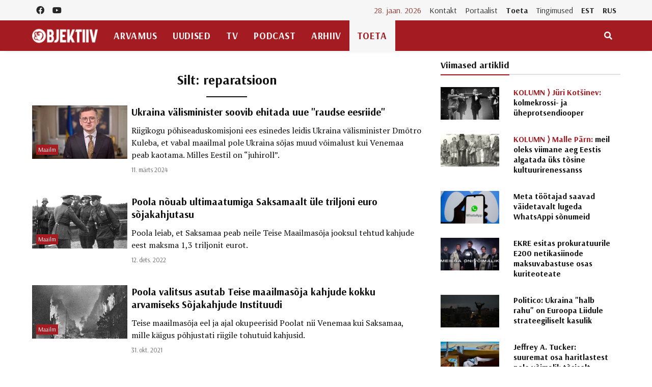

--- FILE ---
content_type: text/html; charset=UTF-8
request_url: https://objektiiv.ee/teema/reparatsioon/
body_size: 16367
content:
<!doctype html>
<html lang="et">
  <head>
  <!-- Global site tag (gtag.js) - Google Analytics -->
<script async src="https://www.googletagmanager.com/gtag/js?id=UA-68821554-1"></script>
<script>window.dataLayer = window.dataLayer || [];function gtag(){dataLayer.push(arguments);}gtag('js', new Date());gtag('config', 'UA-68821554-1');</script>
  <meta charset="utf-8">
  <meta http-equiv="x-ua-compatible" content="ie=edge">
  <meta name="viewport" content="width=device-width, initial-scale=1, shrink-to-fit=no">
  <link href="https://fonts.googleapis.com/css2?family=Arsenal:ital,wght@0,400;0,700;1,400;1,700&family=PT+Serif:ital,wght@0,400;0,700;1,400;1,700&display=swap" rel="stylesheet">
  <meta name='robots' content='index, follow, max-image-preview:large, max-snippet:-1, max-video-preview:-1' />
	<style>img:is([sizes="auto" i], [sizes^="auto," i]) { contain-intrinsic-size: 3000px 1500px }</style>
	
	<!-- This site is optimized with the Yoast SEO plugin v25.9 - https://yoast.com/wordpress/plugins/seo/ -->
	<title>reparatsioon Archives - Objektiiv</title>
	<link rel="canonical" href="https://objektiiv.ee/teema/reparatsioon/" />
	<meta property="og:locale" content="et_EE" />
	<meta property="og:type" content="article" />
	<meta property="og:title" content="reparatsioon Archives - Objektiiv" />
	<meta property="og:url" content="https://objektiiv.ee/teema/reparatsioon/" />
	<meta property="og:site_name" content="Objektiiv" />
	<meta name="twitter:card" content="summary_large_image" />
	<script type="application/ld+json" class="yoast-schema-graph">{"@context":"https://schema.org","@graph":[{"@type":"CollectionPage","@id":"https://objektiiv.ee/teema/reparatsioon/","url":"https://objektiiv.ee/teema/reparatsioon/","name":"reparatsioon Archives - Objektiiv","isPartOf":{"@id":"https://objektiiv.ee/#website"},"primaryImageOfPage":{"@id":"https://objektiiv.ee/teema/reparatsioon/#primaryimage"},"image":{"@id":"https://objektiiv.ee/teema/reparatsioon/#primaryimage"},"thumbnailUrl":"https://objektiiv.ee/app/uploads/2024/03/screenshot-2024-03-11-at-05.44.44-scaled.jpeg","breadcrumb":{"@id":"https://objektiiv.ee/teema/reparatsioon/#breadcrumb"},"inLanguage":"et"},{"@type":"ImageObject","inLanguage":"et","@id":"https://objektiiv.ee/teema/reparatsioon/#primaryimage","url":"https://objektiiv.ee/app/uploads/2024/03/screenshot-2024-03-11-at-05.44.44-scaled.jpeg","contentUrl":"https://objektiiv.ee/app/uploads/2024/03/screenshot-2024-03-11-at-05.44.44-scaled.jpeg","width":2560,"height":1440,"caption":"Ukraina välisminister Dmõtro Kuleba Pilt: YouTube'i ekraanitõmmis"},{"@type":"BreadcrumbList","@id":"https://objektiiv.ee/teema/reparatsioon/#breadcrumb","itemListElement":[{"@type":"ListItem","position":1,"name":"Home","item":"https://objektiiv.ee/"},{"@type":"ListItem","position":2,"name":"reparatsioon"}]},{"@type":"WebSite","@id":"https://objektiiv.ee/#website","url":"https://objektiiv.ee/","name":"Objektiiv","description":"Uudiste- ja arvamusportaal","potentialAction":[{"@type":"SearchAction","target":{"@type":"EntryPoint","urlTemplate":"https://objektiiv.ee/?s={search_term_string}"},"query-input":{"@type":"PropertyValueSpecification","valueRequired":true,"valueName":"search_term_string"}}],"inLanguage":"et"}]}</script>
	<!-- / Yoast SEO plugin. -->


<script id="wpp-js" src="https://objektiiv.ee/app/mu-plugins/wordpress-popular-posts/assets/js/wpp.min.js?ver=7.3.3" data-sampling="0" data-sampling-rate="100" data-api-url="https://objektiiv.ee/wp-json/wordpress-popular-posts" data-post-id="0" data-token="c07b45ff8c" data-lang="0" data-debug="0"></script>
<link rel="alternate" type="application/rss+xml" title="Objektiiv &raquo; reparatsioon Sildi RSS" href="https://objektiiv.ee/teema/reparatsioon/feed/" />
<script>
window._wpemojiSettings = {"baseUrl":"https:\/\/s.w.org\/images\/core\/emoji\/16.0.1\/72x72\/","ext":".png","svgUrl":"https:\/\/s.w.org\/images\/core\/emoji\/16.0.1\/svg\/","svgExt":".svg","source":{"concatemoji":"https:\/\/objektiiv.ee\/wp-includes\/js\/wp-emoji-release.min.js?ver=6.8.3"}};
/*! This file is auto-generated */
!function(s,n){var o,i,e;function c(e){try{var t={supportTests:e,timestamp:(new Date).valueOf()};sessionStorage.setItem(o,JSON.stringify(t))}catch(e){}}function p(e,t,n){e.clearRect(0,0,e.canvas.width,e.canvas.height),e.fillText(t,0,0);var t=new Uint32Array(e.getImageData(0,0,e.canvas.width,e.canvas.height).data),a=(e.clearRect(0,0,e.canvas.width,e.canvas.height),e.fillText(n,0,0),new Uint32Array(e.getImageData(0,0,e.canvas.width,e.canvas.height).data));return t.every(function(e,t){return e===a[t]})}function u(e,t){e.clearRect(0,0,e.canvas.width,e.canvas.height),e.fillText(t,0,0);for(var n=e.getImageData(16,16,1,1),a=0;a<n.data.length;a++)if(0!==n.data[a])return!1;return!0}function f(e,t,n,a){switch(t){case"flag":return n(e,"\ud83c\udff3\ufe0f\u200d\u26a7\ufe0f","\ud83c\udff3\ufe0f\u200b\u26a7\ufe0f")?!1:!n(e,"\ud83c\udde8\ud83c\uddf6","\ud83c\udde8\u200b\ud83c\uddf6")&&!n(e,"\ud83c\udff4\udb40\udc67\udb40\udc62\udb40\udc65\udb40\udc6e\udb40\udc67\udb40\udc7f","\ud83c\udff4\u200b\udb40\udc67\u200b\udb40\udc62\u200b\udb40\udc65\u200b\udb40\udc6e\u200b\udb40\udc67\u200b\udb40\udc7f");case"emoji":return!a(e,"\ud83e\udedf")}return!1}function g(e,t,n,a){var r="undefined"!=typeof WorkerGlobalScope&&self instanceof WorkerGlobalScope?new OffscreenCanvas(300,150):s.createElement("canvas"),o=r.getContext("2d",{willReadFrequently:!0}),i=(o.textBaseline="top",o.font="600 32px Arial",{});return e.forEach(function(e){i[e]=t(o,e,n,a)}),i}function t(e){var t=s.createElement("script");t.src=e,t.defer=!0,s.head.appendChild(t)}"undefined"!=typeof Promise&&(o="wpEmojiSettingsSupports",i=["flag","emoji"],n.supports={everything:!0,everythingExceptFlag:!0},e=new Promise(function(e){s.addEventListener("DOMContentLoaded",e,{once:!0})}),new Promise(function(t){var n=function(){try{var e=JSON.parse(sessionStorage.getItem(o));if("object"==typeof e&&"number"==typeof e.timestamp&&(new Date).valueOf()<e.timestamp+604800&&"object"==typeof e.supportTests)return e.supportTests}catch(e){}return null}();if(!n){if("undefined"!=typeof Worker&&"undefined"!=typeof OffscreenCanvas&&"undefined"!=typeof URL&&URL.createObjectURL&&"undefined"!=typeof Blob)try{var e="postMessage("+g.toString()+"("+[JSON.stringify(i),f.toString(),p.toString(),u.toString()].join(",")+"));",a=new Blob([e],{type:"text/javascript"}),r=new Worker(URL.createObjectURL(a),{name:"wpTestEmojiSupports"});return void(r.onmessage=function(e){c(n=e.data),r.terminate(),t(n)})}catch(e){}c(n=g(i,f,p,u))}t(n)}).then(function(e){for(var t in e)n.supports[t]=e[t],n.supports.everything=n.supports.everything&&n.supports[t],"flag"!==t&&(n.supports.everythingExceptFlag=n.supports.everythingExceptFlag&&n.supports[t]);n.supports.everythingExceptFlag=n.supports.everythingExceptFlag&&!n.supports.flag,n.DOMReady=!1,n.readyCallback=function(){n.DOMReady=!0}}).then(function(){return e}).then(function(){var e;n.supports.everything||(n.readyCallback(),(e=n.source||{}).concatemoji?t(e.concatemoji):e.wpemoji&&e.twemoji&&(t(e.twemoji),t(e.wpemoji)))}))}((window,document),window._wpemojiSettings);
</script>
<style id='wp-emoji-styles-inline-css'>

	img.wp-smiley, img.emoji {
		display: inline !important;
		border: none !important;
		box-shadow: none !important;
		height: 1em !important;
		width: 1em !important;
		margin: 0 0.07em !important;
		vertical-align: -0.1em !important;
		background: none !important;
		padding: 0 !important;
	}
</style>
<link rel='stylesheet' id='wp-block-library-css' href='https://objektiiv.ee/wp-includes/css/dist/block-library/style.min.css?ver=6.8.3' media='all' />
<style id='wp-block-library-inline-css'>
.wp-block-paragraph.is-style-left-indent { padding-left: 30px; }
</style>
<style id='classic-theme-styles-inline-css'>
/*! This file is auto-generated */
.wp-block-button__link{color:#fff;background-color:#32373c;border-radius:9999px;box-shadow:none;text-decoration:none;padding:calc(.667em + 2px) calc(1.333em + 2px);font-size:1.125em}.wp-block-file__button{background:#32373c;color:#fff;text-decoration:none}
</style>
<style id='co-authors-plus-coauthors-style-inline-css'>
.wp-block-co-authors-plus-coauthors.is-layout-flow [class*=wp-block-co-authors-plus]{display:inline}

</style>
<style id='co-authors-plus-avatar-style-inline-css'>
.wp-block-co-authors-plus-avatar :where(img){height:auto;max-width:100%;vertical-align:bottom}.wp-block-co-authors-plus-coauthors.is-layout-flow .wp-block-co-authors-plus-avatar :where(img){vertical-align:middle}.wp-block-co-authors-plus-avatar:is(.alignleft,.alignright){display:table}.wp-block-co-authors-plus-avatar.aligncenter{display:table;margin-inline:auto}

</style>
<style id='co-authors-plus-image-style-inline-css'>
.wp-block-co-authors-plus-image{margin-bottom:0}.wp-block-co-authors-plus-image :where(img){height:auto;max-width:100%;vertical-align:bottom}.wp-block-co-authors-plus-coauthors.is-layout-flow .wp-block-co-authors-plus-image :where(img){vertical-align:middle}.wp-block-co-authors-plus-image:is(.alignfull,.alignwide) :where(img){width:100%}.wp-block-co-authors-plus-image:is(.alignleft,.alignright){display:table}.wp-block-co-authors-plus-image.aligncenter{display:table;margin-inline:auto}

</style>
<link rel='stylesheet' id='wp-bootstrap-blocks-styles-css' href='https://objektiiv.ee/app/mu-plugins/wp-bootstrap-blocks/build/style-index.css?ver=5.2.1' media='all' />
<style id='global-styles-inline-css'>
:root{--wp--preset--aspect-ratio--square: 1;--wp--preset--aspect-ratio--4-3: 4/3;--wp--preset--aspect-ratio--3-4: 3/4;--wp--preset--aspect-ratio--3-2: 3/2;--wp--preset--aspect-ratio--2-3: 2/3;--wp--preset--aspect-ratio--16-9: 16/9;--wp--preset--aspect-ratio--9-16: 9/16;--wp--preset--color--black: #000000;--wp--preset--color--cyan-bluish-gray: #abb8c3;--wp--preset--color--white: #ffffff;--wp--preset--color--pale-pink: #f78da7;--wp--preset--color--vivid-red: #cf2e2e;--wp--preset--color--luminous-vivid-orange: #ff6900;--wp--preset--color--luminous-vivid-amber: #fcb900;--wp--preset--color--light-green-cyan: #7bdcb5;--wp--preset--color--vivid-green-cyan: #00d084;--wp--preset--color--pale-cyan-blue: #8ed1fc;--wp--preset--color--vivid-cyan-blue: #0693e3;--wp--preset--color--vivid-purple: #9b51e0;--wp--preset--gradient--vivid-cyan-blue-to-vivid-purple: linear-gradient(135deg,rgba(6,147,227,1) 0%,rgb(155,81,224) 100%);--wp--preset--gradient--light-green-cyan-to-vivid-green-cyan: linear-gradient(135deg,rgb(122,220,180) 0%,rgb(0,208,130) 100%);--wp--preset--gradient--luminous-vivid-amber-to-luminous-vivid-orange: linear-gradient(135deg,rgba(252,185,0,1) 0%,rgba(255,105,0,1) 100%);--wp--preset--gradient--luminous-vivid-orange-to-vivid-red: linear-gradient(135deg,rgba(255,105,0,1) 0%,rgb(207,46,46) 100%);--wp--preset--gradient--very-light-gray-to-cyan-bluish-gray: linear-gradient(135deg,rgb(238,238,238) 0%,rgb(169,184,195) 100%);--wp--preset--gradient--cool-to-warm-spectrum: linear-gradient(135deg,rgb(74,234,220) 0%,rgb(151,120,209) 20%,rgb(207,42,186) 40%,rgb(238,44,130) 60%,rgb(251,105,98) 80%,rgb(254,248,76) 100%);--wp--preset--gradient--blush-light-purple: linear-gradient(135deg,rgb(255,206,236) 0%,rgb(152,150,240) 100%);--wp--preset--gradient--blush-bordeaux: linear-gradient(135deg,rgb(254,205,165) 0%,rgb(254,45,45) 50%,rgb(107,0,62) 100%);--wp--preset--gradient--luminous-dusk: linear-gradient(135deg,rgb(255,203,112) 0%,rgb(199,81,192) 50%,rgb(65,88,208) 100%);--wp--preset--gradient--pale-ocean: linear-gradient(135deg,rgb(255,245,203) 0%,rgb(182,227,212) 50%,rgb(51,167,181) 100%);--wp--preset--gradient--electric-grass: linear-gradient(135deg,rgb(202,248,128) 0%,rgb(113,206,126) 100%);--wp--preset--gradient--midnight: linear-gradient(135deg,rgb(2,3,129) 0%,rgb(40,116,252) 100%);--wp--preset--font-size--small: 13px;--wp--preset--font-size--medium: 20px;--wp--preset--font-size--large: 36px;--wp--preset--font-size--x-large: 42px;--wp--preset--spacing--20: 0.44rem;--wp--preset--spacing--30: 0.67rem;--wp--preset--spacing--40: 1rem;--wp--preset--spacing--50: 1.5rem;--wp--preset--spacing--60: 2.25rem;--wp--preset--spacing--70: 3.38rem;--wp--preset--spacing--80: 5.06rem;--wp--preset--shadow--natural: 6px 6px 9px rgba(0, 0, 0, 0.2);--wp--preset--shadow--deep: 12px 12px 50px rgba(0, 0, 0, 0.4);--wp--preset--shadow--sharp: 6px 6px 0px rgba(0, 0, 0, 0.2);--wp--preset--shadow--outlined: 6px 6px 0px -3px rgba(255, 255, 255, 1), 6px 6px rgba(0, 0, 0, 1);--wp--preset--shadow--crisp: 6px 6px 0px rgba(0, 0, 0, 1);}:where(.is-layout-flex){gap: 0.5em;}:where(.is-layout-grid){gap: 0.5em;}body .is-layout-flex{display: flex;}.is-layout-flex{flex-wrap: wrap;align-items: center;}.is-layout-flex > :is(*, div){margin: 0;}body .is-layout-grid{display: grid;}.is-layout-grid > :is(*, div){margin: 0;}:where(.wp-block-columns.is-layout-flex){gap: 2em;}:where(.wp-block-columns.is-layout-grid){gap: 2em;}:where(.wp-block-post-template.is-layout-flex){gap: 1.25em;}:where(.wp-block-post-template.is-layout-grid){gap: 1.25em;}.has-black-color{color: var(--wp--preset--color--black) !important;}.has-cyan-bluish-gray-color{color: var(--wp--preset--color--cyan-bluish-gray) !important;}.has-white-color{color: var(--wp--preset--color--white) !important;}.has-pale-pink-color{color: var(--wp--preset--color--pale-pink) !important;}.has-vivid-red-color{color: var(--wp--preset--color--vivid-red) !important;}.has-luminous-vivid-orange-color{color: var(--wp--preset--color--luminous-vivid-orange) !important;}.has-luminous-vivid-amber-color{color: var(--wp--preset--color--luminous-vivid-amber) !important;}.has-light-green-cyan-color{color: var(--wp--preset--color--light-green-cyan) !important;}.has-vivid-green-cyan-color{color: var(--wp--preset--color--vivid-green-cyan) !important;}.has-pale-cyan-blue-color{color: var(--wp--preset--color--pale-cyan-blue) !important;}.has-vivid-cyan-blue-color{color: var(--wp--preset--color--vivid-cyan-blue) !important;}.has-vivid-purple-color{color: var(--wp--preset--color--vivid-purple) !important;}.has-black-background-color{background-color: var(--wp--preset--color--black) !important;}.has-cyan-bluish-gray-background-color{background-color: var(--wp--preset--color--cyan-bluish-gray) !important;}.has-white-background-color{background-color: var(--wp--preset--color--white) !important;}.has-pale-pink-background-color{background-color: var(--wp--preset--color--pale-pink) !important;}.has-vivid-red-background-color{background-color: var(--wp--preset--color--vivid-red) !important;}.has-luminous-vivid-orange-background-color{background-color: var(--wp--preset--color--luminous-vivid-orange) !important;}.has-luminous-vivid-amber-background-color{background-color: var(--wp--preset--color--luminous-vivid-amber) !important;}.has-light-green-cyan-background-color{background-color: var(--wp--preset--color--light-green-cyan) !important;}.has-vivid-green-cyan-background-color{background-color: var(--wp--preset--color--vivid-green-cyan) !important;}.has-pale-cyan-blue-background-color{background-color: var(--wp--preset--color--pale-cyan-blue) !important;}.has-vivid-cyan-blue-background-color{background-color: var(--wp--preset--color--vivid-cyan-blue) !important;}.has-vivid-purple-background-color{background-color: var(--wp--preset--color--vivid-purple) !important;}.has-black-border-color{border-color: var(--wp--preset--color--black) !important;}.has-cyan-bluish-gray-border-color{border-color: var(--wp--preset--color--cyan-bluish-gray) !important;}.has-white-border-color{border-color: var(--wp--preset--color--white) !important;}.has-pale-pink-border-color{border-color: var(--wp--preset--color--pale-pink) !important;}.has-vivid-red-border-color{border-color: var(--wp--preset--color--vivid-red) !important;}.has-luminous-vivid-orange-border-color{border-color: var(--wp--preset--color--luminous-vivid-orange) !important;}.has-luminous-vivid-amber-border-color{border-color: var(--wp--preset--color--luminous-vivid-amber) !important;}.has-light-green-cyan-border-color{border-color: var(--wp--preset--color--light-green-cyan) !important;}.has-vivid-green-cyan-border-color{border-color: var(--wp--preset--color--vivid-green-cyan) !important;}.has-pale-cyan-blue-border-color{border-color: var(--wp--preset--color--pale-cyan-blue) !important;}.has-vivid-cyan-blue-border-color{border-color: var(--wp--preset--color--vivid-cyan-blue) !important;}.has-vivid-purple-border-color{border-color: var(--wp--preset--color--vivid-purple) !important;}.has-vivid-cyan-blue-to-vivid-purple-gradient-background{background: var(--wp--preset--gradient--vivid-cyan-blue-to-vivid-purple) !important;}.has-light-green-cyan-to-vivid-green-cyan-gradient-background{background: var(--wp--preset--gradient--light-green-cyan-to-vivid-green-cyan) !important;}.has-luminous-vivid-amber-to-luminous-vivid-orange-gradient-background{background: var(--wp--preset--gradient--luminous-vivid-amber-to-luminous-vivid-orange) !important;}.has-luminous-vivid-orange-to-vivid-red-gradient-background{background: var(--wp--preset--gradient--luminous-vivid-orange-to-vivid-red) !important;}.has-very-light-gray-to-cyan-bluish-gray-gradient-background{background: var(--wp--preset--gradient--very-light-gray-to-cyan-bluish-gray) !important;}.has-cool-to-warm-spectrum-gradient-background{background: var(--wp--preset--gradient--cool-to-warm-spectrum) !important;}.has-blush-light-purple-gradient-background{background: var(--wp--preset--gradient--blush-light-purple) !important;}.has-blush-bordeaux-gradient-background{background: var(--wp--preset--gradient--blush-bordeaux) !important;}.has-luminous-dusk-gradient-background{background: var(--wp--preset--gradient--luminous-dusk) !important;}.has-pale-ocean-gradient-background{background: var(--wp--preset--gradient--pale-ocean) !important;}.has-electric-grass-gradient-background{background: var(--wp--preset--gradient--electric-grass) !important;}.has-midnight-gradient-background{background: var(--wp--preset--gradient--midnight) !important;}.has-small-font-size{font-size: var(--wp--preset--font-size--small) !important;}.has-medium-font-size{font-size: var(--wp--preset--font-size--medium) !important;}.has-large-font-size{font-size: var(--wp--preset--font-size--large) !important;}.has-x-large-font-size{font-size: var(--wp--preset--font-size--x-large) !important;}
:where(.wp-block-post-template.is-layout-flex){gap: 1.25em;}:where(.wp-block-post-template.is-layout-grid){gap: 1.25em;}
:where(.wp-block-columns.is-layout-flex){gap: 2em;}:where(.wp-block-columns.is-layout-grid){gap: 2em;}
:root :where(.wp-block-pullquote){font-size: 1.5em;line-height: 1.6;}
</style>
<link rel='stylesheet' id='h5ap-public-css' href='https://objektiiv.ee/app/plugins/html5-audio-player/assets/css/style.css?ver=1769631827' media='all' />
<link rel='stylesheet' id='wordpress-popular-posts-css-css' href='https://objektiiv.ee/app/mu-plugins/wordpress-popular-posts/assets/css/wpp.css?ver=7.3.3' media='all' />
<link rel="https://api.w.org/" href="https://objektiiv.ee/wp-json/" /><link rel="alternate" title="JSON" type="application/json" href="https://objektiiv.ee/wp-json/wp/v2/tags/8028" /><link rel="EditURI" type="application/rsd+xml" title="RSD" href="https://objektiiv.ee/xmlrpc.php?rsd" />
<meta name="generator" content="WordPress 6.8.3" />
        <style>
            .mejs-container:has(.plyr) {
                height: auto;
                background: transparent
            }

            .mejs-container:has(.plyr) .mejs-controls {
                display: none
            }

            .h5ap_all {
                --shadow-color: 197deg 32% 65%;
                border-radius: 6px;
                box-shadow: 0px 0px 9.6px hsl(var(--shadow-color)/.36), 0 1.7px 1.9px 0px hsl(var(--shadow-color)/.36), 0 4.3px 1.8px -1.7px hsl(var(--shadow-color)/.36), -0.1px 10.6px 11.9px -2.5px hsl(var(--shadow-color)/.36);
                margin: 16px auto;
            }

            .h5ap_single_button {
                height: 5050;
            }
        </style>
    		<style>
			span.h5ap_single_button {
				display: inline-flex;
				justify-content: center;
				align-items: center;
			}

			.h5ap_single_button span {
				line-height: 0;
			}

			span#h5ap_single_button span svg {
				cursor: pointer;
			}

			#skin_default .plyr__control,
			#skin_default .plyr__time {
				color: #4f5b5f			}

			#skin_default .plyr__control:hover {
				background: #1aafff;
				color: #f5f5f5			}

			#skin_default .plyr__controls {
				background: #f5f5f5			}

			#skin_default .plyr__controls__item input {
				color: #1aafff			}

			.plyr {
				--plyr-color-main: #4f5b5f			}

			/* Custom Css */
					</style>
            <style id="wpp-loading-animation-styles">@-webkit-keyframes bgslide{from{background-position-x:0}to{background-position-x:-200%}}@keyframes bgslide{from{background-position-x:0}to{background-position-x:-200%}}.wpp-widget-block-placeholder,.wpp-shortcode-placeholder{margin:0 auto;width:60px;height:3px;background:#dd3737;background:linear-gradient(90deg,#dd3737 0%,#571313 10%,#dd3737 100%);background-size:200% auto;border-radius:3px;-webkit-animation:bgslide 1s infinite linear;animation:bgslide 1s infinite linear}</style>
            <link rel="icon" href="https://objektiiv.ee/app/uploads/2020/06/cropped-android-chrome-512x512-1.png" sizes="32x32" />
<link rel="icon" href="https://objektiiv.ee/app/uploads/2020/06/cropped-android-chrome-512x512-1.png" sizes="192x192" />
<link rel="apple-touch-icon" href="https://objektiiv.ee/app/uploads/2020/06/cropped-android-chrome-512x512-1.png" />
<meta name="msapplication-TileImage" content="https://objektiiv.ee/app/uploads/2020/06/cropped-android-chrome-512x512-1.png" />
  <link rel="preload" as="style" href="https://objektiiv.ee/app/themes/objektiiv/public/build/assets/app-Bir9rr2K.css" /><link rel="modulepreload" href="https://objektiiv.ee/app/themes/objektiiv/public/build/assets/app-DLB--ngt.js" /><link rel="stylesheet" href="https://objektiiv.ee/app/themes/objektiiv/public/build/assets/app-Bir9rr2K.css" /><script type="module" src="https://objektiiv.ee/app/themes/objektiiv/public/build/assets/app-DLB--ngt.js"></script></head>
  <body class="archive tag tag-reparatsioon tag-8028 wp-embed-responsive wp-theme-objektiiv bg-repeat font-family">
    <div id="fb-root"></div>
<script>
  window.fbAsyncInit = function() {
    FB.init({
      xfbml            : true,
      version          : 'v23.0'
    });
  };
</script>
<script async defer crossorigin="anonymous" src="https://connect.facebook.net/et_EE/sdk.js"></script>
    <!--Background image-->
    <div class="bg-image"></div>
        <!--Header start-->
<header class="header">
  <!-- top main menu -->
  <div class="top-menu bg-light">
    <div class="container">
      <!--Navbar-->
      <nav class="navbar navbar-expand-lg navbar-light p-0">
        <!--Top Navbar-->
        <div id="navbarTogglerDemo" class="collapse navbar-collapse">
          <ul class="navbar-nav text-center">
  <li class="nav-item"><a class="nav-link" href="https://www.facebook.com/objektiiv" target="_blank"><i class="fab fa-facebook"></i></a></li>
  <li class="nav-item"><a class="nav-link" href="https://www.youtube.com/channel/UC9jvpid_4zguLrY_8XQgOGg" target="_blank"><i class="fab fa-youtube"></i></a></li>
</ul>
          <!-- Time -->
          <div class="weather-time d-none d-lg-block ml-auto">
            <time class="navbar-text mr-2 text-primary-text" datetime="2026-01-28">28. jaan. 2026</time>
          </div>
          <!--Top left menu-->
                      <ul id="menu-ulemine-menuu" class="navbar-nav"><li itemscope="itemscope" itemtype="https://www.schema.org/SiteNavigationElement" id="menu-item-103630" class="menu-item menu-item-type-post_type menu-item-object-page menu-item-103630 nav-item"><a title="Kontakt" href="https://objektiiv.ee/kontakt/" class="nav-link">Kontakt</a></li>
<li itemscope="itemscope" itemtype="https://www.schema.org/SiteNavigationElement" id="menu-item-103631" class="menu-item menu-item-type-post_type menu-item-object-page menu-item-103631 nav-item"><a title="Portaalist" href="https://objektiiv.ee/portaalist/" class="nav-link">Portaalist</a></li>
<li itemscope="itemscope" itemtype="https://www.schema.org/SiteNavigationElement" id="menu-item-103633" class="menu-highlight menu-item menu-item-type-post_type menu-item-object-page menu-item-103633 nav-item"><a title="Toeta" href="https://objektiiv.ee/anneta/" class="nav-link">Toeta</a></li>
<li itemscope="itemscope" itemtype="https://www.schema.org/SiteNavigationElement" id="menu-item-171986" class="menu-item menu-item-type-post_type menu-item-object-page menu-item-171986 nav-item"><a title="Tingimused" href="https://objektiiv.ee/annetamise-tingimused/" class="nav-link">Tingimused</a></li>
<li itemscope="itemscope" itemtype="https://www.schema.org/SiteNavigationElement" id="menu-item-133653" class="text-primary font-weight-bold menu-item menu-item-type-custom menu-item-object-custom menu-item-home menu-item-133653 nav-item"><a title="EST" href="https://objektiiv.ee" class="nav-link">EST</a></li>
<li itemscope="itemscope" itemtype="https://www.schema.org/SiteNavigationElement" id="menu-item-133655" class="text-primary font-weight-bold menu-item menu-item-type-custom menu-item-object-custom menu-item-133655 nav-item"><a title="RUS" href="https://rus.objektiiv.ee" class="nav-link">RUS</a></li>
</ul>
                    <!--end top left menu-->
        </div>
        <!--End top navbar-->
      </nav>
      <!-- End Navbar -->
    </div>
  </div>
  <!--end top main menu-->
</header>
<!--End header-->

<!--Main menu-->
<div id="showbacktop" class="full-nav bg-primary border-none border-bottom shadow-b-sm py-0 mb-0 sticky-top">
  <div class="container">
    <nav id="main-menu" class="main-menu navbar navbar-expand-lg navbar-dark px-2 px-lg-0 py-0">
      <!--Hamburger button-->
      <a id="showLeftPush" class="navbar-toggler side-hamburger border-0 px-0 my-2" href="#">
        <span class="hamburger-icon">
          <span></span><span></span><span></span><span></span>
        </span>
      </a>
      <a class="navbar-brand" href="https://objektiiv.ee">
        <img src="https://objektiiv.ee/app/themes/objektiiv/public/build/assets/objektiiv-logo-544_180-mEcMzLCq.png" height="43" alt="">
      </a>
      <!--Right Toggle Button-->
      <button id="mobileSearchMenuButton" class="navbar-toggler px-0 my-2 collapsed" type="button" data-toggle="collapse" data-target="#mobileSearch" aria-controls="mobileSearch" aria-expanded="false" aria-label="Toggle navigation">
        <span class="fa fa-search"></span>
      </button>

      <!--Navbar menu-->
      <div id="navbarMain" class="collapse navbar-collapse hover-mode">
        <!--left main menu start-->
                  <ul id="menu-peamenuu" class="navbar-nav main-nav navbar-uppercase first-left-lg-0"><li itemscope="itemscope" itemtype="https://www.schema.org/SiteNavigationElement" id="menu-item-22822" class="menu-item menu-item-type-taxonomy menu-item-object-category menu-item-22822 nav-item"><a title="Arvamus" href="https://objektiiv.ee/rubriik/arvamus/" class="nav-link">Arvamus</a></li>
<li itemscope="itemscope" itemtype="https://www.schema.org/SiteNavigationElement" id="menu-item-22744" class="menu-item menu-item-type-taxonomy menu-item-object-category menu-item-has-children dropdown menu-item-22744 nav-item"><a title="Uudised" href="https://objektiiv.ee/rubriik/uudised/" class="nav-link">Uudised</a>
<ul class="dropdown-menu"  role="menu">
	<li itemscope="itemscope" itemtype="https://www.schema.org/SiteNavigationElement" id="menu-item-111259" class="menu-item menu-item-type-taxonomy menu-item-object-category menu-item-111259 nav-item"><a title="Eesti" href="https://objektiiv.ee/rubriik/uudised/eestiuudised/" class="dropdown-item" role="menuitem">Eesti</a></li>
	<li itemscope="itemscope" itemtype="https://www.schema.org/SiteNavigationElement" id="menu-item-111258" class="menu-item menu-item-type-taxonomy menu-item-object-category menu-item-111258 nav-item"><a title="Maailm" href="https://objektiiv.ee/rubriik/uudised/valisuudised/" class="dropdown-item" role="menuitem">Maailm</a></li>
	<li itemscope="itemscope" itemtype="https://www.schema.org/SiteNavigationElement" id="menu-item-177035" class="menu-item menu-item-type-taxonomy menu-item-object-category menu-item-177035 nav-item"><a title="Majandus" href="https://objektiiv.ee/rubriik/uudised/majandus/" class="dropdown-item" role="menuitem">Majandus</a></li>
</ul>
</li>
<li itemscope="itemscope" itemtype="https://www.schema.org/SiteNavigationElement" id="menu-item-22826" class="menu-item menu-item-type-taxonomy menu-item-object-category menu-item-22826 nav-item"><a title="TV" href="https://objektiiv.ee/rubriik/tv/" class="nav-link">TV</a></li>
<li itemscope="itemscope" itemtype="https://www.schema.org/SiteNavigationElement" id="menu-item-102332" class="menu-item menu-item-type-taxonomy menu-item-object-category menu-item-102332 nav-item"><a title="Podcast" href="https://objektiiv.ee/rubriik/podcast/" class="nav-link">Podcast</a></li>
<li itemscope="itemscope" itemtype="https://www.schema.org/SiteNavigationElement" id="menu-item-125262" class="menu-item menu-item-type-custom menu-item-object-custom menu-item-has-children dropdown menu-item-125262 nav-item"><a title="Arhiiv" href="#" class="nav-link">Arhiiv</a>
<ul class="dropdown-menu"  role="menu">
	<li itemscope="itemscope" itemtype="https://www.schema.org/SiteNavigationElement" id="menu-item-125266" class="menu-item menu-item-type-post_type menu-item-object-page menu-item-125266 nav-item"><a title="Viimase 10 päeva artiklid" href="https://objektiiv.ee/viimased/" class="dropdown-item" role="menuitem">Viimase 10 päeva artiklid</a></li>
	<li itemscope="itemscope" itemtype="https://www.schema.org/SiteNavigationElement" id="menu-item-125263" class="menu-item menu-item-type-custom menu-item-object-custom menu-item-has-children dropdown menu-item-125263 nav-item"><a title="Teemad" href="#" class="dropdown-item" role="menuitem">Teemad</a>
	<ul class="dropdown-menu"  role="menu">
		<li itemscope="itemscope" itemtype="https://www.schema.org/SiteNavigationElement" id="menu-item-22760" class="menu-item menu-item-type-custom menu-item-object-custom menu-item-22760 nav-item"><a title="Poliitika" href="/teema/poliitika" class="dropdown-item" role="menuitem">Poliitika</a></li>
		<li itemscope="itemscope" itemtype="https://www.schema.org/SiteNavigationElement" id="menu-item-22761" class="menu-item menu-item-type-custom menu-item-object-custom menu-item-22761 nav-item"><a title="Kultuur" href="/teema/kultuur" class="dropdown-item" role="menuitem">Kultuur</a></li>
		<li itemscope="itemscope" itemtype="https://www.schema.org/SiteNavigationElement" id="menu-item-22762" class="menu-item menu-item-type-custom menu-item-object-custom menu-item-22762 nav-item"><a title="Perekond" href="/teema/perekond" class="dropdown-item" role="menuitem">Perekond</a></li>
		<li itemscope="itemscope" itemtype="https://www.schema.org/SiteNavigationElement" id="menu-item-22763" class="menu-item menu-item-type-custom menu-item-object-custom menu-item-22763 nav-item"><a title="Sõda" href="/teema/soda" class="dropdown-item" role="menuitem">Sõda</a></li>
		<li itemscope="itemscope" itemtype="https://www.schema.org/SiteNavigationElement" id="menu-item-22764" class="menu-item menu-item-type-custom menu-item-object-custom menu-item-22764 nav-item"><a title="Sõnavabadus" href="/teema/sonavabadus" class="dropdown-item" role="menuitem">Sõnavabadus</a></li>
		<li itemscope="itemscope" itemtype="https://www.schema.org/SiteNavigationElement" id="menu-item-25417" class="menu-item menu-item-type-custom menu-item-object-custom menu-item-25417 nav-item"><a title="Demokraatia" href="/teema/demokraatia" class="dropdown-item" role="menuitem">Demokraatia</a></li>
		<li itemscope="itemscope" itemtype="https://www.schema.org/SiteNavigationElement" id="menu-item-25418" class="menu-item menu-item-type-custom menu-item-object-custom menu-item-25418 nav-item"><a title="Religioon" href="/teema/religioon" class="dropdown-item" role="menuitem">Religioon</a></li>
		<li itemscope="itemscope" itemtype="https://www.schema.org/SiteNavigationElement" id="menu-item-25421" class="menu-item menu-item-type-custom menu-item-object-custom menu-item-25421 nav-item"><a title="Õigus elule" href="http://objektiiv.ee/teema/oigus-elule/" class="dropdown-item" role="menuitem">Õigus elule</a></li>
	</ul>
</li>
</ul>
</li>
<li itemscope="itemscope" itemtype="https://www.schema.org/SiteNavigationElement" id="menu-item-193804" class="menu-highlight menu-item menu-item-type-custom menu-item-object-custom menu-item-193804 nav-item"><a title="Toeta" href="https://toeta.objektiiv.ee" class="nav-link">Toeta</a></li>
</ul>
                <!--end left main menu-->

        <!--Search form-->
        <div class="navbar-nav ml-auto d-none d-lg-block">
          <div class="dropdown dropleft">
            <!--button-->
            <button id="searchMenuButton" class="btn btn-dark bg-transparent border-0" type="button" data-toggle="dropdown" aria-haspopup="true" aria-expanded="false">
              <i class="fa fa-search"></i>
            </button>
            <!--hide search-->
            <div id="search" class="dropdown-menu no-shadow border-0 py-0 bg-primary" aria-labelledby="searchMenuButton">
              <form role="search" method="get" class="search-form ml-auto form-inline" action="/">
                <div class="input-group">
                  <input type="text" class="form-control" name="s" placeholder="Otsi ..." aria-label="search">
                </div>
              </form>
            </div>
            <!--end hide search-->
          </div>
        </div>
        <!--end search form-->
      </div>
      <!--End navbar menu-->
    </nav>

    <!--search mobile-->
    <div class="navbar-collapse collapse" id="mobileSearch" style="">
      <div class="col-12 py-2">
        <!--search form-->
        <form role="search" method="get" class="form-inline" action="/">
          <div class="input-group w-100 bg-white">
            <input type="text" name="s" class="form-control border border-right-0" placeholder="Otsi ..." aria-label="search">
            <div class="input-group-prepend bg-light-dark">
              <button class="btn bg-transparent border-left-0 input-group-text border" type="submit"><i class="fa fa-search"></i></button>
            </div>
          </div>
        </form>
        <!--end search form-->
      </div>
    </div>
    <!--end search mobile-->
  </div>
</div>
<!-- End main menu -->
<!-- sidebar mobile menu -->
<div class="mobile-side">
  <!--Left Mobile menu-->
  <a href="#" class="back-menu">
    <span class="hamburger-icon open">
      <span></span><span></span><span></span><span></span>
    </span>
  </a>
  <nav id="mobile-menu" class="menu-mobile d-flex flex-column push push-left shadow-r-sm bg-white">
    <!-- mobile menu content -->
    <div class="mobile-content mb-auto">
      <!--logo-->
      <div class="logo-sidenav p-2">
        <a href="https://objektiiv.ee">
          <img src="https://objektiiv.ee/app/themes/objektiiv/public/build/assets/objektiiv-logo-light-556_166-BzpyCXIE.png" class="img-fluid" alt="logo">
        </a>
      </div>
      <!--navigation-->
      <div class="sidenav-menu">
        <nav class="navbar navbar-inverse">
                      <ul id="menu-peamenuu-1" class="nav navbar-nav list-group list-unstyled side-link border-bottom-last-0"><li itemscope="itemscope" itemtype="https://www.schema.org/SiteNavigationElement" class="menu-item menu-item-type-taxonomy menu-item-object-category menu-item-22822 nav-item"><a title="Arvamus" href="https://objektiiv.ee/rubriik/arvamus/" class="nav-link">Arvamus</a></li>
<li itemscope="itemscope" itemtype="https://www.schema.org/SiteNavigationElement" class="menu-item menu-item-type-taxonomy menu-item-object-category menu-item-has-children dropdown menu-item-22744 nav-item"><a title="Uudised" href="https://objektiiv.ee/rubriik/uudised/" class="nav-link">Uudised</a>
<ul class="dropdown-menu"  role="menu">
	<li itemscope="itemscope" itemtype="https://www.schema.org/SiteNavigationElement" class="menu-item menu-item-type-taxonomy menu-item-object-category menu-item-111259 nav-item"><a title="Eesti" href="https://objektiiv.ee/rubriik/uudised/eestiuudised/" class="dropdown-item" role="menuitem">Eesti</a></li>
	<li itemscope="itemscope" itemtype="https://www.schema.org/SiteNavigationElement" class="menu-item menu-item-type-taxonomy menu-item-object-category menu-item-111258 nav-item"><a title="Maailm" href="https://objektiiv.ee/rubriik/uudised/valisuudised/" class="dropdown-item" role="menuitem">Maailm</a></li>
	<li itemscope="itemscope" itemtype="https://www.schema.org/SiteNavigationElement" class="menu-item menu-item-type-taxonomy menu-item-object-category menu-item-177035 nav-item"><a title="Majandus" href="https://objektiiv.ee/rubriik/uudised/majandus/" class="dropdown-item" role="menuitem">Majandus</a></li>
</ul>
</li>
<li itemscope="itemscope" itemtype="https://www.schema.org/SiteNavigationElement" class="menu-item menu-item-type-taxonomy menu-item-object-category menu-item-22826 nav-item"><a title="TV" href="https://objektiiv.ee/rubriik/tv/" class="nav-link">TV</a></li>
<li itemscope="itemscope" itemtype="https://www.schema.org/SiteNavigationElement" class="menu-item menu-item-type-taxonomy menu-item-object-category menu-item-102332 nav-item"><a title="Podcast" href="https://objektiiv.ee/rubriik/podcast/" class="nav-link">Podcast</a></li>
<li itemscope="itemscope" itemtype="https://www.schema.org/SiteNavigationElement" class="menu-item menu-item-type-custom menu-item-object-custom menu-item-has-children dropdown menu-item-125262 nav-item"><a title="Arhiiv" href="#" class="nav-link">Arhiiv</a>
<ul class="dropdown-menu"  role="menu">
	<li itemscope="itemscope" itemtype="https://www.schema.org/SiteNavigationElement" class="menu-item menu-item-type-post_type menu-item-object-page menu-item-125266 nav-item"><a title="Viimase 10 päeva artiklid" href="https://objektiiv.ee/viimased/" class="dropdown-item" role="menuitem">Viimase 10 päeva artiklid</a></li>
	<li itemscope="itemscope" itemtype="https://www.schema.org/SiteNavigationElement" class="menu-item menu-item-type-custom menu-item-object-custom menu-item-has-children dropdown menu-item-125263 nav-item"><a title="Teemad" href="#" class="dropdown-item" role="menuitem">Teemad</a>
	<ul class="dropdown-menu"  role="menu">
		<li itemscope="itemscope" itemtype="https://www.schema.org/SiteNavigationElement" class="menu-item menu-item-type-custom menu-item-object-custom menu-item-22760 nav-item"><a title="Poliitika" href="/teema/poliitika" class="dropdown-item" role="menuitem">Poliitika</a></li>
		<li itemscope="itemscope" itemtype="https://www.schema.org/SiteNavigationElement" class="menu-item menu-item-type-custom menu-item-object-custom menu-item-22761 nav-item"><a title="Kultuur" href="/teema/kultuur" class="dropdown-item" role="menuitem">Kultuur</a></li>
		<li itemscope="itemscope" itemtype="https://www.schema.org/SiteNavigationElement" class="menu-item menu-item-type-custom menu-item-object-custom menu-item-22762 nav-item"><a title="Perekond" href="/teema/perekond" class="dropdown-item" role="menuitem">Perekond</a></li>
		<li itemscope="itemscope" itemtype="https://www.schema.org/SiteNavigationElement" class="menu-item menu-item-type-custom menu-item-object-custom menu-item-22763 nav-item"><a title="Sõda" href="/teema/soda" class="dropdown-item" role="menuitem">Sõda</a></li>
		<li itemscope="itemscope" itemtype="https://www.schema.org/SiteNavigationElement" class="menu-item menu-item-type-custom menu-item-object-custom menu-item-22764 nav-item"><a title="Sõnavabadus" href="/teema/sonavabadus" class="dropdown-item" role="menuitem">Sõnavabadus</a></li>
		<li itemscope="itemscope" itemtype="https://www.schema.org/SiteNavigationElement" class="menu-item menu-item-type-custom menu-item-object-custom menu-item-25417 nav-item"><a title="Demokraatia" href="/teema/demokraatia" class="dropdown-item" role="menuitem">Demokraatia</a></li>
		<li itemscope="itemscope" itemtype="https://www.schema.org/SiteNavigationElement" class="menu-item menu-item-type-custom menu-item-object-custom menu-item-25418 nav-item"><a title="Religioon" href="/teema/religioon" class="dropdown-item" role="menuitem">Religioon</a></li>
		<li itemscope="itemscope" itemtype="https://www.schema.org/SiteNavigationElement" class="menu-item menu-item-type-custom menu-item-object-custom menu-item-25421 nav-item"><a title="Õigus elule" href="http://objektiiv.ee/teema/oigus-elule/" class="dropdown-item" role="menuitem">Õigus elule</a></li>
	</ul>
</li>
</ul>
</li>
<li itemscope="itemscope" itemtype="https://www.schema.org/SiteNavigationElement" class="menu-highlight menu-item menu-item-type-custom menu-item-object-custom menu-item-193804 nav-item"><a title="Toeta" href="https://toeta.objektiiv.ee" class="nav-link">Toeta</a></li>
</ul>
                  </nav>
      </div>
    </div>
  </nav>
</div>
<!-- end sidebar mobile menu -->
    <!-- ========== WRAPPER ========== -->
    <div class="wrapper"
      >
                          <div class="content-wrap">
          <div class="mb-3"></div>
        <div class="container" role="document">
                    <div class="content row">
            <main class="main col">
                
  <div class="row">
    <!--category title-->
    <div class="col-12 text-center mt-4">
      <div class="category-title">
        <h1 class="h2 h1-md">Silt: <span>reparatsioon</span></h1>
        <hr class="hr-after">
      </div>
    </div>
  </div>

  <!--row:md-excerpt-->
<div class="row">
  <!--col:md-excerpt-->
  <div class="col-12">
    <!--tile:md-excerpt-->
  <article class="card card-full hover-a pb-4 tile-md-excerpt post-190325 post type-post status-publish format-standard has-post-thumbnail hentry category-valisuudised tag-dmotro-kuleba tag-rahu tag-reparatsioon tag-ukraina-soda tag-venemaa tag-vladimir-putin">
    <div class="row">
      <!--thumbnail-->
      <div class="col-4 col-md-3 pr-2 pr-md-0">
        <div class="ratio_16-9 image-wrapper">
          <a href="https://objektiiv.ee/ukraina-valisminister-dmotro-kuleba-nouab-uut-raudset-eesriiet/"><img width="672" height="378" src="https://objektiiv.ee/app/uploads/2024/03/screenshot-2024-03-11-at-05.44.44-672x378.jpeg" class="attachment-16by9-lg size-16by9-lg wp-post-image" alt="" decoding="async" fetchpriority="high" srcset="https://objektiiv.ee/app/uploads/2024/03/screenshot-2024-03-11-at-05.44.44-672x378.jpeg 672w, https://objektiiv.ee/app/uploads/2024/03/screenshot-2024-03-11-at-05.44.44-696x392.jpeg 696w, https://objektiiv.ee/app/uploads/2024/03/screenshot-2024-03-11-at-05.44.44-1068x601.jpeg 1068w, https://objektiiv.ee/app/uploads/2024/03/screenshot-2024-03-11-at-05.44.44-768x432.jpeg 768w, https://objektiiv.ee/app/uploads/2024/03/screenshot-2024-03-11-at-05.44.44-1536x864.jpeg 1536w, https://objektiiv.ee/app/uploads/2024/03/screenshot-2024-03-11-at-05.44.44-2048x1152.jpeg 2048w, https://objektiiv.ee/app/uploads/2024/03/screenshot-2024-03-11-at-05.44.44-1152x648.jpeg 1152w, https://objektiiv.ee/app/uploads/2024/03/screenshot-2024-03-11-at-05.44.44-288x162.jpeg 288w" sizes="(max-width: 672px) 100vw, 672px" /></a>
          <a class="position-absolute m-2 b-0 l-0 p-1 badge badge-primary" href="https://objektiiv.ee/rubriik/uudised/valisuudised/">Maailm</a>
        </div>
      </div>
      <div class="col-8 col-md-9">
        <div class="card-body pt-0">
          <!--title-->
          <h4 class="card-title h5 h4-md">
            <a href="https://objektiiv.ee/ukraina-valisminister-dmotro-kuleba-nouab-uut-raudset-eesriiet/">Ukraina välisminister soovib ehitada uue "raudse eesriide"</a>
          </h4>
          <!--content text-->
          <p class="card-text mb-2 d-none d-lg-block">Riigikogu põhiseaduskomisjoni ees esinedes leidis Ukraina välisminister Dmõtro Kuleba, et vabal maailmal pole Ukraina sõjas muud võimalust kui Venemaa peab kaotama. Milles Eestil on “juhiroll”.</p>
          <!-- author, date & comments -->
                      <div class="entry-meta post-atribute mb-3 small text-muted">
    <span class="posted-on">
    <time class="entry-date published" datetime="2024-03-11T09:17:43+00:00">11. märts 2024</time>
  </span>
    <!--end view-->
</div><!-- .entry-meta -->
                  </div>
      </div>
    </div>
  </article>
  </div>
  <div class="col-12">
    <!--tile:md-excerpt-->
  <article class="card card-full hover-a pb-4 tile-md-excerpt post-163300 post type-post status-publish format-standard has-post-thumbnail hentry category-valisuudised tag-2-maailmasoda tag-poola tag-reparatsioon tag-saksamaa">
    <div class="row">
      <!--thumbnail-->
      <div class="col-4 col-md-3 pr-2 pr-md-0">
        <div class="ratio_16-9 image-wrapper">
          <a href="https://objektiiv.ee/poola-nouab-ultimaatumiga-saksamaalt-ule-triljoni-sojakahjutasu/"><img width="672" height="378" src="https://objektiiv.ee/app/uploads/2022/12/saksamaa-nsvli-ohvitserid-suruvad-kätt-672x378.webp" class="attachment-16by9-lg size-16by9-lg wp-post-image" alt="" decoding="async" srcset="https://objektiiv.ee/app/uploads/2022/12/saksamaa-nsvli-ohvitserid-suruvad-kätt-672x378.webp 672w, https://objektiiv.ee/app/uploads/2022/12/saksamaa-nsvli-ohvitserid-suruvad-kätt-288x162.webp 288w" sizes="(max-width: 672px) 100vw, 672px" /></a>
          <a class="position-absolute m-2 b-0 l-0 p-1 badge badge-primary" href="https://objektiiv.ee/rubriik/uudised/valisuudised/">Maailm</a>
        </div>
      </div>
      <div class="col-8 col-md-9">
        <div class="card-body pt-0">
          <!--title-->
          <h4 class="card-title h5 h4-md">
            <a href="https://objektiiv.ee/poola-nouab-ultimaatumiga-saksamaalt-ule-triljoni-sojakahjutasu/">Poola nõuab ultimaatumiga Saksamaalt üle triljoni euro sõjakahjutasu</a>
          </h4>
          <!--content text-->
          <p class="card-text mb-2 d-none d-lg-block">Poola leiab, et Saksamaa peab neile Teise Maailmasõja jooksul tehtud kahjude eest maksma 1,3 triljonit eurot.</p>
          <!-- author, date & comments -->
                      <div class="entry-meta post-atribute mb-3 small text-muted">
    <span class="posted-on">
    <time class="entry-date published" datetime="2022-12-12T06:24:45+00:00">12. dets. 2022</time>
  </span>
    <!--end view-->
</div><!-- .entry-meta -->
                  </div>
      </div>
    </div>
  </article>
  </div>
  <div class="col-12">
    <!--tile:md-excerpt-->
  <article class="card card-full hover-a pb-4 tile-md-excerpt post-136315 post type-post status-publish format-standard has-post-thumbnail hentry category-valisuudised tag-2-maailmasoda tag-poola tag-reparatsioon tag-saksamaa tag-venemaa">
    <div class="row">
      <!--thumbnail-->
      <div class="col-4 col-md-3 pr-2 pr-md-0">
        <div class="ratio_16-9 image-wrapper">
          <a href="https://objektiiv.ee/poola-valitsus-asutab-2-maailmasoja-okupatsioonide-kahjude-kokku-arvamiseks-sojakahjude-instituudi/"><img width="672" height="378" src="https://objektiiv.ee/app/uploads/2021/10/powstanie_warszawskie_ulica_marszalkowska-672x378.jpg" class="attachment-16by9-lg size-16by9-lg wp-post-image" alt="" decoding="async" srcset="https://objektiiv.ee/app/uploads/2021/10/powstanie_warszawskie_ulica_marszalkowska-672x378.jpg 672w, https://objektiiv.ee/app/uploads/2021/10/powstanie_warszawskie_ulica_marszalkowska-1152x648.jpg 1152w, https://objektiiv.ee/app/uploads/2021/10/powstanie_warszawskie_ulica_marszalkowska-288x162.jpg 288w" sizes="(max-width: 672px) 100vw, 672px" /></a>
          <a class="position-absolute m-2 b-0 l-0 p-1 badge badge-primary" href="https://objektiiv.ee/rubriik/uudised/valisuudised/">Maailm</a>
        </div>
      </div>
      <div class="col-8 col-md-9">
        <div class="card-body pt-0">
          <!--title-->
          <h4 class="card-title h5 h4-md">
            <a href="https://objektiiv.ee/poola-valitsus-asutab-2-maailmasoja-okupatsioonide-kahjude-kokku-arvamiseks-sojakahjude-instituudi/">Poola valitsus asutab Teise maailmasõja kahjude kokku arvamiseks Sõjakahjude Instituudi</a>
          </h4>
          <!--content text-->
          <p class="card-text mb-2 d-none d-lg-block">Teise maailmasõja eel ja ajal okupeerisid Poolat nii Venemaa kui Saksamaa, mille käigus põhjustati riigile tohutuid kahjusid.</p>
          <!-- author, date & comments -->
                      <div class="entry-meta post-atribute mb-3 small text-muted">
    <span class="posted-on">
    <time class="entry-date published" datetime="2021-10-31T08:12:20+00:00">31. okt. 2021</time>
  </span>
    <!--end view-->
</div><!-- .entry-meta -->
                  </div>
      </div>
    </div>
  </article>
  </div>
</div>
  <!--Pagination-->
            </main>
                          <aside class="col-md-4 widget-area right-sidebar-lg d-none d-md-block">
                  <section class="widget block-14 widget_block"><!-- block title -->
<div class="block-title-5">
  <h4 class="h5">
    <span class="border-primary">Viimased artiklid</span>
  </h4>
</div>
<!--list:sm-img-left-->
  <!--tile:sm-img-left-title-right-->
  <article class="class="card card-full hover-a mb-4 tile-sm-img-left-title-right post-218227 post type-post status-publish format-standard has-post-thumbnail hentry category-kolumn tag-e200 tag-eesti-200 tag-valimispettus"">
    <div class="row">
      <!--thumbnail-->
      <div class="col-3 col-md-4 pr-2 pr-md-0">
        <div class="ratio_16-9 image-wrapper">
          <a href="https://objektiiv.ee/kolumn-juri-kotsinev-kolmekrossi-ja-uheprotsendiooper/">
            <img loading="lazy" decoding="async" width="288" height="162" src="https://objektiiv.ee/app/uploads/2025/02/eesti-200-valimisreklaam-2048x1152-2-288x162.jpg" class="attachment-16by9-md size-16by9-md wp-post-image" alt="" srcset="https://objektiiv.ee/app/uploads/2025/02/eesti-200-valimisreklaam-2048x1152-2-288x162.jpg 288w, https://objektiiv.ee/app/uploads/2025/02/eesti-200-valimisreklaam-2048x1152-2-696x392.jpg 696w, https://objektiiv.ee/app/uploads/2025/02/eesti-200-valimisreklaam-2048x1152-2-1068x601.jpg 1068w, https://objektiiv.ee/app/uploads/2025/02/eesti-200-valimisreklaam-2048x1152-2-768x432.jpg 768w, https://objektiiv.ee/app/uploads/2025/02/eesti-200-valimisreklaam-2048x1152-2-1536x864.jpg 1536w, https://objektiiv.ee/app/uploads/2025/02/eesti-200-valimisreklaam-2048x1152-2-1152x648.jpg 1152w, https://objektiiv.ee/app/uploads/2025/02/eesti-200-valimisreklaam-2048x1152-2-672x378.jpg 672w, https://objektiiv.ee/app/uploads/2025/02/eesti-200-valimisreklaam-2048x1152-2.jpg 2048w" sizes="auto, (max-width: 288px) 100vw, 288px" />
          </a>
        </div>
      </div>
      <!-- title & date -->
      <div class="col-9 col-md-8">
        <div class="card-body pt-0">
          <h6 class="card-title h6">
            <a href="https://objektiiv.ee/kolumn-juri-kotsinev-kolmekrossi-ja-uheprotsendiooper/"><span class="text-primary">KOLUMN ⟩ </span><span class="text-primary">Jüri Kotšinev: </span>kolmekrossi- ja üheprotsendiooper</a>
          </h6>
        </div>
      </div>
    </div>
  </article>
  <!--tile:sm-img-left-title-right-->
  <article class="class="card card-full hover-a mb-4 tile-sm-img-left-title-right post-218225 post type-post status-publish format-standard has-post-thumbnail hentry category-kolumn tag-eesti tag-eesti-kultuur tag-kultuur"">
    <div class="row">
      <!--thumbnail-->
      <div class="col-3 col-md-4 pr-2 pr-md-0">
        <div class="ratio_16-9 image-wrapper">
          <a href="https://objektiiv.ee/kolumn-malle-parn-meil-oleks-viimane-aeg-eestis-algatada-uks-tosine-kultuurirenessanss/">
            <img loading="lazy" decoding="async" width="288" height="162" src="https://objektiiv.ee/app/uploads/2023/01/eesti-talurahvas-288x162.jpg" class="attachment-16by9-md size-16by9-md wp-post-image" alt="" srcset="https://objektiiv.ee/app/uploads/2023/01/eesti-talurahvas-288x162.jpg 288w, https://objektiiv.ee/app/uploads/2023/01/eesti-talurahvas-672x378.jpg 672w" sizes="auto, (max-width: 288px) 100vw, 288px" />
          </a>
        </div>
      </div>
      <!-- title & date -->
      <div class="col-9 col-md-8">
        <div class="card-body pt-0">
          <h6 class="card-title h6">
            <a href="https://objektiiv.ee/kolumn-malle-parn-meil-oleks-viimane-aeg-eestis-algatada-uks-tosine-kultuurirenessanss/"><span class="text-primary">KOLUMN ⟩ </span><span class="text-primary">Malle Pärn: </span>meil oleks viimane aeg Eestis algatada üks tõsine kultuurirenessanss</a>
          </h6>
        </div>
      </div>
    </div>
  </article>
  <!--tile:sm-img-left-title-right-->
  <article class="class="card card-full hover-a mb-4 tile-sm-img-left-title-right post-218208 post type-post status-publish format-standard has-post-thumbnail hentry category-valisuudised tag-inimoigused tag-krupteerimine tag-meta tag-sonumirakendus tag-whatsapp"">
    <div class="row">
      <!--thumbnail-->
      <div class="col-3 col-md-4 pr-2 pr-md-0">
        <div class="ratio_16-9 image-wrapper">
          <a href="https://objektiiv.ee/meta-tootajad-saavad-vaidetavalt-lugeda-whatsappi-sonumeid/">
            <img loading="lazy" decoding="async" width="288" height="162" src="https://objektiiv.ee/app/uploads/2026/01/20251016_zip_s281_008-288x162.jpg" class="attachment-16by9-md size-16by9-md wp-post-image" alt="" srcset="https://objektiiv.ee/app/uploads/2026/01/20251016_zip_s281_008-288x162.jpg 288w, https://objektiiv.ee/app/uploads/2026/01/20251016_zip_s281_008-1152x648.jpg 1152w, https://objektiiv.ee/app/uploads/2026/01/20251016_zip_s281_008-672x378.jpg 672w" sizes="auto, (max-width: 288px) 100vw, 288px" />
          </a>
        </div>
      </div>
      <!-- title & date -->
      <div class="col-9 col-md-8">
        <div class="card-body pt-0">
          <h6 class="card-title h6">
            <a href="https://objektiiv.ee/meta-tootajad-saavad-vaidetavalt-lugeda-whatsappi-sonumeid/">Meta töötajad saavad väidetavalt lugeda WhatsAppi sõnumeid</a>
          </h6>
        </div>
      </div>
    </div>
  </article>
  <!--tile:sm-img-left-title-right-->
  <article class="class="card card-full hover-a mb-4 tile-sm-img-left-title-right post-218212 post type-post status-publish format-standard has-post-thumbnail hentry category-eestiuudised tag-ekre tag-hasartmangumaks tag-hasartmangumaksu-seadus"">
    <div class="row">
      <!--thumbnail-->
      <div class="col-3 col-md-4 pr-2 pr-md-0">
        <div class="ratio_16-9 image-wrapper">
          <a href="https://objektiiv.ee/ekre-esitas-prokuratuurile-e200-netikasiinode-maksuvabastuse-osas-kuriteoteate/">
            <img loading="lazy" decoding="async" width="288" height="162" src="https://objektiiv.ee/app/uploads/2023/01/9f2485a0-9659-11ed-a83b-4335ac389fcd-288x162.jpg" class="attachment-16by9-md size-16by9-md wp-post-image" alt="" srcset="https://objektiiv.ee/app/uploads/2023/01/9f2485a0-9659-11ed-a83b-4335ac389fcd-288x162.jpg 288w, https://objektiiv.ee/app/uploads/2023/01/9f2485a0-9659-11ed-a83b-4335ac389fcd-1152x648.jpg 1152w, https://objektiiv.ee/app/uploads/2023/01/9f2485a0-9659-11ed-a83b-4335ac389fcd-672x378.jpg 672w" sizes="auto, (max-width: 288px) 100vw, 288px" />
          </a>
        </div>
      </div>
      <!-- title & date -->
      <div class="col-9 col-md-8">
        <div class="card-body pt-0">
          <h6 class="card-title h6">
            <a href="https://objektiiv.ee/ekre-esitas-prokuratuurile-e200-netikasiinode-maksuvabastuse-osas-kuriteoteate/">EKRE esitas prokuratuurile E200 netikasiinode maksuvabastuse osas kuriteoteate</a>
          </h6>
        </div>
      </div>
    </div>
  </article>
  <!--tile:sm-img-left-title-right-->
  <article class="class="card card-full hover-a mb-4 tile-sm-img-left-title-right post-218124 post type-post status-publish format-standard has-post-thumbnail hentry category-valisuudised tag-ameerika-uhendriigid tag-donald-trump tag-euroopa-liit tag-rahvusvahelised-suhted tag-ukraina-rahu tag-ukraina-soda"">
    <div class="row">
      <!--thumbnail-->
      <div class="col-3 col-md-4 pr-2 pr-md-0">
        <div class="ratio_16-9 image-wrapper">
          <a href="https://objektiiv.ee/politico-ukraina-halb-rahu-on-euroopa-liidule-strateegiliselt-kasulik/">
            <img loading="lazy" decoding="async" width="288" height="162" src="https://objektiiv.ee/app/uploads/2026/01/afp_93ux7nq-288x162.jpg" class="attachment-16by9-md size-16by9-md wp-post-image" alt="" srcset="https://objektiiv.ee/app/uploads/2026/01/afp_93ux7nq-288x162.jpg 288w, https://objektiiv.ee/app/uploads/2026/01/afp_93ux7nq-1152x648.jpg 1152w, https://objektiiv.ee/app/uploads/2026/01/afp_93ux7nq-672x378.jpg 672w" sizes="auto, (max-width: 288px) 100vw, 288px" />
          </a>
        </div>
      </div>
      <!-- title & date -->
      <div class="col-9 col-md-8">
        <div class="card-body pt-0">
          <h6 class="card-title h6">
            <a href="https://objektiiv.ee/politico-ukraina-halb-rahu-on-euroopa-liidule-strateegiliselt-kasulik/">Politico: Ukraina "halb rahu" on Euroopa Liidule strateegiliselt kasulik</a>
          </h6>
        </div>
      </div>
    </div>
  </article>
  <!--tile:sm-img-left-title-right-->
  <article class="class="card card-full hover-a mb-4 tile-sm-img-left-title-right post-218194 post type-post status-publish format-standard has-post-thumbnail hentry category-arvamus tag-brownstone-institute tag-covid-19 tag-teadlased tag-teadus"">
    <div class="row">
      <!--thumbnail-->
      <div class="col-3 col-md-4 pr-2 pr-md-0">
        <div class="ratio_16-9 image-wrapper">
          <a href="https://objektiiv.ee/jeffrey-a-tucker-suuremat-osa-haritlastest-pole-voimalik-tosiselt-votta/">
            <img loading="lazy" decoding="async" width="288" height="162" src="https://objektiiv.ee/app/uploads/2026/01/salvador-dali_malu-288x162.jpeg" class="attachment-16by9-md size-16by9-md wp-post-image" alt="" srcset="https://objektiiv.ee/app/uploads/2026/01/salvador-dali_malu-288x162.jpeg 288w, https://objektiiv.ee/app/uploads/2026/01/salvador-dali_malu-696x392.jpeg 696w, https://objektiiv.ee/app/uploads/2026/01/salvador-dali_malu-1068x601.jpeg 1068w, https://objektiiv.ee/app/uploads/2026/01/salvador-dali_malu-768x432.jpeg 768w, https://objektiiv.ee/app/uploads/2026/01/salvador-dali_malu-1152x648.jpeg 1152w, https://objektiiv.ee/app/uploads/2026/01/salvador-dali_malu-672x378.jpeg 672w, https://objektiiv.ee/app/uploads/2026/01/salvador-dali_malu.jpeg 1500w" sizes="auto, (max-width: 288px) 100vw, 288px" />
          </a>
        </div>
      </div>
      <!-- title & date -->
      <div class="col-9 col-md-8">
        <div class="card-body pt-0">
          <h6 class="card-title h6">
            <a href="https://objektiiv.ee/jeffrey-a-tucker-suuremat-osa-haritlastest-pole-voimalik-tosiselt-votta/">Jeffrey A. Tucker: suuremat osa haritlastest pole võimalik tõsiselt võtta</a>
          </h6>
        </div>
      </div>
    </div>
  </article>
  <!--tile:sm-img-left-title-right-->
  <article class="class="card card-full hover-a mb-4 tile-sm-img-left-title-right post-218199 post type-post status-publish format-standard has-post-thumbnail hentry category-valisuudised tag-afganistan tag-islam tag-islamism tag-orjapidamine tag-taliban"">
    <div class="row">
      <!--thumbnail-->
      <div class="col-3 col-md-4 pr-2 pr-md-0">
        <div class="ratio_16-9 image-wrapper">
          <a href="https://objektiiv.ee/afganistanis-seadustati-orjapidamine/">
            <img loading="lazy" decoding="async" width="288" height="162" src="https://objektiiv.ee/app/uploads/2026/01/afp_33r72w9-288x162.jpg" class="attachment-16by9-md size-16by9-md wp-post-image" alt="" srcset="https://objektiiv.ee/app/uploads/2026/01/afp_33r72w9-288x162.jpg 288w, https://objektiiv.ee/app/uploads/2026/01/afp_33r72w9-1152x648.jpg 1152w, https://objektiiv.ee/app/uploads/2026/01/afp_33r72w9-672x378.jpg 672w" sizes="auto, (max-width: 288px) 100vw, 288px" />
          </a>
        </div>
      </div>
      <!-- title & date -->
      <div class="col-9 col-md-8">
        <div class="card-body pt-0">
          <h6 class="card-title h6">
            <a href="https://objektiiv.ee/afganistanis-seadustati-orjapidamine/">Afganistanis seadustati orjapidamine</a>
          </h6>
        </div>
      </div>
    </div>
  </article>
  <!--tile:sm-img-left-title-right-->
  <article class="class="card card-full hover-a mb-4 tile-sm-img-left-title-right post-218183 post type-post status-publish format-standard has-post-thumbnail hentry category-arvamus tag-euroala tag-euroopa-liit tag-kaitsekulutused tag-kaitsekulutuste-suurendamine tag-laenamine tag-majandus tag-riigivolg tag-volg"">
    <div class="row">
      <!--thumbnail-->
      <div class="col-3 col-md-4 pr-2 pr-md-0">
        <div class="ratio_16-9 image-wrapper">
          <a href="https://objektiiv.ee/sven-larson-euroopa-volg-ja-majandusseis-ei-luba-kaitsekulude-suurendamist/">
            <img loading="lazy" decoding="async" width="288" height="162" src="https://objektiiv.ee/app/uploads/2026/01/bigstock-tanks-stand-on-euro-banknotes-473336821-288x162.jpg" class="attachment-16by9-md size-16by9-md wp-post-image" alt="" srcset="https://objektiiv.ee/app/uploads/2026/01/bigstock-tanks-stand-on-euro-banknotes-473336821-288x162.jpg 288w, https://objektiiv.ee/app/uploads/2026/01/bigstock-tanks-stand-on-euro-banknotes-473336821-672x378.jpg 672w" sizes="auto, (max-width: 288px) 100vw, 288px" />
          </a>
        </div>
      </div>
      <!-- title & date -->
      <div class="col-9 col-md-8">
        <div class="card-body pt-0">
          <h6 class="card-title h6">
            <a href="https://objektiiv.ee/sven-larson-euroopa-volg-ja-majandusseis-ei-luba-kaitsekulude-suurendamist/"><span class="text-primary">Sven Larson: </span>Euroopa võlg ja majandusseis ei luba kaitsekulude suurendamist</a>
          </h6>
        </div>
      </div>
    </div>
  </article>
  <!--tile:sm-img-left-title-right-->
  <article class="class="card card-full hover-a mb-4 tile-sm-img-left-title-right post-218151 post type-post status-publish format-standard has-post-thumbnail hentry category-valisuudised tag-abort tag-rahvastikukriis tag-sundimata-laste-tapmine tag-uhendkuningriik"">
    <div class="row">
      <!--thumbnail-->
      <div class="col-3 col-md-4 pr-2 pr-md-0">
        <div class="ratio_16-9 image-wrapper">
          <a href="https://objektiiv.ee/sundimata-laste-tapmine-on-uks-uhendkuningriigi-rahvastikukriisi-pohipohjustest/">
            <img loading="lazy" decoding="async" width="288" height="162" src="https://objektiiv.ee/app/uploads/2026/01/sundimata-lapsed-loode-looted-288x162.jpg" class="attachment-16by9-md size-16by9-md wp-post-image" alt="" srcset="https://objektiiv.ee/app/uploads/2026/01/sundimata-lapsed-loode-looted-288x162.jpg 288w, https://objektiiv.ee/app/uploads/2026/01/sundimata-lapsed-loode-looted-672x378.jpg 672w" sizes="auto, (max-width: 288px) 100vw, 288px" />
          </a>
        </div>
      </div>
      <!-- title & date -->
      <div class="col-9 col-md-8">
        <div class="card-body pt-0">
          <h6 class="card-title h6">
            <a href="https://objektiiv.ee/sundimata-laste-tapmine-on-uks-uhendkuningriigi-rahvastikukriisi-pohipohjustest/">Sündimata laste tapmine on üks Ühendkuningriigi rahvastikukriisi põhipõhjustest</a>
          </h6>
        </div>
      </div>
    </div>
  </article>
  <!--tile:sm-img-left-title-right-->
  <article class="class="card card-full hover-a mb-4 tile-sm-img-left-title-right post-218162 post type-post status-publish format-standard has-post-thumbnail hentry category-arvamus tag-davos-2026 tag-davose-inimene tag-joukus tag-larry-fink tag-usaldus tag-wef"">
    <div class="row">
      <!--thumbnail-->
      <div class="col-3 col-md-4 pr-2 pr-md-0">
        <div class="ratio_16-9 image-wrapper">
          <a href="https://objektiiv.ee/larry-fink-globaalsete-institutsioonide-ja-eliitide-vastu-valitseb-sugav-usaldamatus/">
            <img loading="lazy" decoding="async" width="288" height="162" src="https://objektiiv.ee/app/uploads/2026/01/switzerland_davos_96826-288x162.jpg" class="attachment-16by9-md size-16by9-md wp-post-image" alt="" srcset="https://objektiiv.ee/app/uploads/2026/01/switzerland_davos_96826-288x162.jpg 288w, https://objektiiv.ee/app/uploads/2026/01/switzerland_davos_96826-1152x648.jpg 1152w, https://objektiiv.ee/app/uploads/2026/01/switzerland_davos_96826-672x378.jpg 672w" sizes="auto, (max-width: 288px) 100vw, 288px" />
          </a>
        </div>
      </div>
      <!-- title & date -->
      <div class="col-9 col-md-8">
        <div class="card-body pt-0">
          <h6 class="card-title h6">
            <a href="https://objektiiv.ee/larry-fink-globaalsete-institutsioonide-ja-eliitide-vastu-valitseb-sugav-usaldamatus/"><span class="text-primary">Larry Fink: </span>globaalsete institutsioonide ja eliitide vastu valitseb sügav usaldamatus</a>
          </h6>
        </div>
      </div>
    </div>
  </article>
  <!--tile:sm-img-left-title-right-->
  <article class="class="card card-full hover-a mb-4 tile-sm-img-left-title-right post-218167 post type-post status-publish format-standard has-post-thumbnail hentry category-valisuudised tag-diktaator tag-euroopa-komisjon tag-kaja-kallas tag-ursula-von-der-leyen"">
    <div class="row">
      <!--thumbnail-->
      <div class="col-3 col-md-4 pr-2 pr-md-0">
        <div class="ratio_16-9 image-wrapper">
          <a href="https://objektiiv.ee/kallas-leyen-on-diktaator/">
            <img loading="lazy" decoding="async" width="288" height="162" src="https://objektiiv.ee/app/uploads/2026/01/12502177-288x162.jpg" class="attachment-16by9-md size-16by9-md wp-post-image" alt="" srcset="https://objektiiv.ee/app/uploads/2026/01/12502177-288x162.jpg 288w, https://objektiiv.ee/app/uploads/2026/01/12502177-1152x648.jpg 1152w, https://objektiiv.ee/app/uploads/2026/01/12502177-672x378.jpg 672w" sizes="auto, (max-width: 288px) 100vw, 288px" />
          </a>
        </div>
      </div>
      <!-- title & date -->
      <div class="col-9 col-md-8">
        <div class="card-body pt-0">
          <h6 class="card-title h6">
            <a href="https://objektiiv.ee/kallas-leyen-on-diktaator/">Kallas: Leyen on diktaator</a>
          </h6>
        </div>
      </div>
    </div>
  </article>
  <!--tile:sm-img-left-title-right-->
  <article class="class="card card-full hover-a mb-4 tile-sm-img-left-title-right post-218149 post type-post status-publish format-video has-post-thumbnail hentry category-tv tag-anti-kukkela tag-kristjan-moora tag-maha tag-robert-f-kennedy-jr post_format-post-format-video"">
    <div class="row">
      <!--thumbnail-->
      <div class="col-3 col-md-4 pr-2 pr-md-0">
        <div class="ratio_16-9 image-wrapper">
          <a href="https://objektiiv.ee/intervjuu-kukkela-ja-moora-robert-f-kennedy-nagemust-tuleks-rakendada-ka-eestis/">
            <img loading="lazy" decoding="async" width="288" height="162" src="https://objektiiv.ee/app/uploads/2026/01/capture-5-288x162.jpeg" class="attachment-16by9-md size-16by9-md wp-post-image" alt="" data-video-iframe="&lt;div class=&quot;wp-block-embed__wrapper&quot;&gt;
&lt;iframe title=&quot;INTERVJUU | Kukkela ja Moora: Robert F. Kennedy n&Atilde;&curren;gemust tuleks rakendada ka Eestis&quot; width=&quot;500&quot; height=&quot;281&quot; src=&quot;https://www.youtube.com/embed/R88fP9QD7vA?feature=oembed&amp;autoplay=1&quot; frameborder=&quot;0&quot; allow=&quot;accelerometer; autoplay; clipboard-write; encrypted-media; gyroscope; picture-in-picture; web-share&quot; referrerpolicy=&quot;strict-origin-when-cross-origin&quot; allowfullscreen=&quot;1&quot;&gt;&lt;/iframe&gt;
&lt;/div&gt;
" srcset="https://objektiiv.ee/app/uploads/2026/01/capture-5-288x162.jpeg 288w, https://objektiiv.ee/app/uploads/2026/01/capture-5-696x392.jpeg 696w, https://objektiiv.ee/app/uploads/2026/01/capture-5-1068x601.jpeg 1068w, https://objektiiv.ee/app/uploads/2026/01/capture-5-768x432.jpeg 768w, https://objektiiv.ee/app/uploads/2026/01/capture-5-1536x864.jpeg 1536w, https://objektiiv.ee/app/uploads/2026/01/capture-5-1152x648.jpeg 1152w, https://objektiiv.ee/app/uploads/2026/01/capture-5-672x378.jpeg 672w, https://objektiiv.ee/app/uploads/2026/01/capture-5.jpeg 1920w" sizes="auto, (max-width: 288px) 100vw, 288px" />
          </a>
        </div>
      </div>
      <!-- title & date -->
      <div class="col-9 col-md-8">
        <div class="card-body pt-0">
          <h6 class="card-title h6">
            <a href="https://objektiiv.ee/intervjuu-kukkela-ja-moora-robert-f-kennedy-nagemust-tuleks-rakendada-ka-eestis/"><span class="text-primary">INTERVJUU ⟩ </span>Kukkela ja Moora: Robert F. Kennedy nägemust tuleks rakendada ka Eestis</a>
          </h6>
        </div>
      </div>
    </div>
  </article>
  <!--tile:sm-img-left-title-right-->
  <article class="class="card card-full hover-a mb-4 tile-sm-img-left-title-right post-218114 post type-post status-publish format-standard has-post-thumbnail hentry category-majandus tag-emilia-bassano tag-feminism tag-inglismaa tag-kirjandus tag-marksism tag-william-shakespeare"">
    <div class="row">
      <!--thumbnail-->
      <div class="col-3 col-md-4 pr-2 pr-md-0">
        <div class="ratio_16-9 image-wrapper">
          <a href="https://objektiiv.ee/shakespeare-oli-must-naine-ja-salajuut/">
            <img loading="lazy" decoding="async" width="288" height="162" src="https://objektiiv.ee/app/uploads/2026/01/image3-288x162.jpg" class="attachment-16by9-md size-16by9-md wp-post-image" alt="" srcset="https://objektiiv.ee/app/uploads/2026/01/image3-288x162.jpg 288w, https://objektiiv.ee/app/uploads/2026/01/image3-696x391.jpg 696w, https://objektiiv.ee/app/uploads/2026/01/image3-1068x601.jpg 1068w, https://objektiiv.ee/app/uploads/2026/01/image3-768x432.jpg 768w, https://objektiiv.ee/app/uploads/2026/01/image3-1152x648.jpg 1152w, https://objektiiv.ee/app/uploads/2026/01/image3-672x378.jpg 672w, https://objektiiv.ee/app/uploads/2026/01/image3.jpg 1280w" sizes="auto, (max-width: 288px) 100vw, 288px" />
          </a>
        </div>
      </div>
      <!-- title & date -->
      <div class="col-9 col-md-8">
        <div class="card-body pt-0">
          <h6 class="card-title h6">
            <a href="https://objektiiv.ee/shakespeare-oli-must-naine-ja-salajuut/">Feministist ajaloolane: Shakespeare oli must juudi naine</a>
          </h6>
        </div>
      </div>
    </div>
  </article>
  <!--tile:sm-img-left-title-right-->
  <article class="class="card card-full hover-a mb-4 tile-sm-img-left-title-right post-218108 post type-post status-publish format-standard has-post-thumbnail hentry category-arvamus tag-antarktika tag-donald-trump tag-geopoliitika tag-maailmapoliitika tag-pingviinid tag-rahvusvahelised-suhted"">
    <div class="row">
      <!--thumbnail-->
      <div class="col-3 col-md-4 pr-2 pr-md-0">
        <div class="ratio_16-9 image-wrapper">
          <a href="https://objektiiv.ee/karol-kallas-kas-valges-majas-tootavad-juhmardid/">
            <img loading="lazy" decoding="async" width="288" height="162" src="https://objektiiv.ee/app/uploads/2026/01/pingviin-ja-trump-288x162.jpeg" class="attachment-16by9-md size-16by9-md wp-post-image" alt="" srcset="https://objektiiv.ee/app/uploads/2026/01/pingviin-ja-trump-288x162.jpeg 288w, https://objektiiv.ee/app/uploads/2026/01/pingviin-ja-trump-696x392.jpeg 696w, https://objektiiv.ee/app/uploads/2026/01/pingviin-ja-trump-1068x601.jpeg 1068w, https://objektiiv.ee/app/uploads/2026/01/pingviin-ja-trump-768x432.jpeg 768w, https://objektiiv.ee/app/uploads/2026/01/pingviin-ja-trump-1536x864.jpeg 1536w, https://objektiiv.ee/app/uploads/2026/01/pingviin-ja-trump-2048x1152.jpeg 2048w, https://objektiiv.ee/app/uploads/2026/01/pingviin-ja-trump-1152x648.jpeg 1152w, https://objektiiv.ee/app/uploads/2026/01/pingviin-ja-trump-672x378.jpeg 672w" sizes="auto, (max-width: 288px) 100vw, 288px" />
          </a>
        </div>
      </div>
      <!-- title & date -->
      <div class="col-9 col-md-8">
        <div class="card-body pt-0">
          <h6 class="card-title h6">
            <a href="https://objektiiv.ee/karol-kallas-kas-valges-majas-tootavad-juhmardid/"><span class="text-primary">Karol Kallas: </span>kas Valges Majas töötavad juhmardid?</a>
          </h6>
        </div>
      </div>
    </div>
  </article>
  <!--tile:sm-img-left-title-right-->
  <article class="class="card card-full hover-a mb-4 tile-sm-img-left-title-right post-218097 post type-post status-publish format-standard has-post-thumbnail hentry category-valisuudised tag-ameerika-uhendriigid tag-burokraatia tag-rahvatervis tag-who"">
    <div class="row">
      <!--thumbnail-->
      <div class="col-3 col-md-4 pr-2 pr-md-0">
        <div class="ratio_16-9 image-wrapper">
          <a href="https://objektiiv.ee/usa-lahkub-who-st-maailma-rahvaste-parema-tervise-nimel/">
            <img loading="lazy" decoding="async" width="288" height="162" src="https://objektiiv.ee/app/uploads/2024/01/47rs231215b752-288x162.jpg" class="attachment-16by9-md size-16by9-md wp-post-image" alt="" srcset="https://objektiiv.ee/app/uploads/2024/01/47rs231215b752-288x162.jpg 288w, https://objektiiv.ee/app/uploads/2024/01/47rs231215b752-1152x648.jpg 1152w, https://objektiiv.ee/app/uploads/2024/01/47rs231215b752-672x378.jpg 672w" sizes="auto, (max-width: 288px) 100vw, 288px" />
          </a>
        </div>
      </div>
      <!-- title & date -->
      <div class="col-9 col-md-8">
        <div class="card-body pt-0">
          <h6 class="card-title h6">
            <a href="https://objektiiv.ee/usa-lahkub-who-st-maailma-rahvaste-parema-tervise-nimel/">USA lahkub WHO-st maailma rahvaste parema tervise nimel</a>
          </h6>
        </div>
      </div>
    </div>
  </article>
  <!--tile:sm-img-left-title-right-->
  <article class="class="card card-full hover-a mb-4 tile-sm-img-left-title-right post-218093 post type-post status-publish format-standard has-post-thumbnail hentry category-valisuudised tag-euroopa-liit tag-ukraina-soda tag-viktor-orban-2 tag-volodomor-zelenskoi"">
    <div class="row">
      <!--thumbnail-->
      <div class="col-3 col-md-4 pr-2 pr-md-0">
        <div class="ratio_16-9 image-wrapper">
          <a href="https://objektiiv.ee/viktor-orban-zelenskoi-pole-voimeline-voi-ei-taha-soda-lopetada/">
            <img loading="lazy" decoding="async" width="288" height="162" src="https://objektiiv.ee/app/uploads/2026/01/12672939-288x162.jpg" class="attachment-16by9-md size-16by9-md wp-post-image" alt="" srcset="https://objektiiv.ee/app/uploads/2026/01/12672939-288x162.jpg 288w, https://objektiiv.ee/app/uploads/2026/01/12672939-1152x648.jpg 1152w, https://objektiiv.ee/app/uploads/2026/01/12672939-672x378.jpg 672w" sizes="auto, (max-width: 288px) 100vw, 288px" />
          </a>
        </div>
      </div>
      <!-- title & date -->
      <div class="col-9 col-md-8">
        <div class="card-body pt-0">
          <h6 class="card-title h6">
            <a href="https://objektiiv.ee/viktor-orban-zelenskoi-pole-voimeline-voi-ei-taha-soda-lopetada/">Viktor Orbán: Zelenskõi pole võimeline või ei taha sõda lõpetada</a>
          </h6>
        </div>
      </div>
    </div>
  </article>
</section><section class="widget block-15 widget_block"><div class="p-4 border bg-light-dark text-center mb-4">
  <!--title-->
  <h4>Liitu uudiskirjaga</h4>
  <p class="text-primary-text form-text">Tähtsamate kajastustega kursis olemiseks liitu meie uudiskirjaga!</p>
  <!--form start-->
  <div class="mx-auto">
    <form id="subscribe" class="needs-validation" action="https://objektiiv.sendsmaily.net/api/opt-in/" method="post" autocomplete="off">
      <div class="input-group">
        <input type="hidden" name="key" value="9aBiSfzLpc1mvPv2hG9nA0CHMYu9RtD-VndvMXRMWsw," />
        <input type="hidden" name="autoresponder" value="2" />
        <input type="hidden" name="success_url" value="https://objektiiv.ee/uudiskiri" />
        <input type="hidden" name="failure_url" value="https://objektiiv.ee/uudiskiri-viga" />
        <input type="hidden" name="source_objektiiv_ee" value="1" />
        <input type="email" class="form-control" name="email" required placeholder="Sisesta e-posti aadress">
        <span class="input-group-append">
          <button class="btn btn-primary" type="submit">Liitu</button>
        </span>
      </div>
    </form>
  </div>
</div>
</section>              </aside>
                      </div>
        </div>
      </div>
    </div>
    <!-- ========== END WRAPPER ========== -->
        <footer class="footer-dark bg-dark py-5 px-3">
  <div class="container">
    <section class="widget block-19 widget_block"><div class="row">
<div class="col-md-6 col-lg-3">
<div class="block-area">
<h3 class="h5 widget-title border-bottom border-smooth">Portaalist</h3>
<p>Objektiiv.ee on SAPTK uudiste- ja arvamusportaal, mis lähtub eesmärgist kaitsta Eesti kultuurilist järjepidevust ja selle aluseks olevaid konservatiivseid väärtusi. Vaata lisa <a href="/portaalist" class="text-primary">siit</a></p>
</p></div>
</p></div>
<div class="col-sm-6 col-lg-3">
<div class="block-area">
<h3 class="h5 widget-title border-bottom border-smooth">Toeta meie tegevust!</h3>
<p>Portaali Objektiiv tegevus on võimalik üksnes tänu eraisikute toetusele. Kui peate meie tegevust oluliseks ja vajalikuks, siis toetage meie püüdlusi. Vaata lisa <a href="/anneta" class="text-primary">siit</a></p>
</p></div>
</p></div>
<div class="col-sm-6 col-lg-3">
<div class="block-area">
<h3 class="h5 widget-title border-bottom border-smooth">Kontakt</h3>
<p>SA Perekonna ja Traditsiooni Kaitseks</p>
<address><i class="fa fa-map-marker-alt"></i> Roosikrantsi 7-3a, 10119 Tallinn</address>
<p class="footer-info"><i class="fa fa-phone"></i> +(372) 680 1290</p>
<p class="footer-info"><i class="fa fa-envelope"></i> toimetus@objektiiv.ee</p>
</p></div>
</p></div>
<p>	<!--footer last widget--></p>
<div class="col-md-6 col-lg-3">
<h3 class="h5 widget-title border-bottom border-smooth">Jälgi meie tegevust</h3>
<div class="social mb-4"><!--facebook--><span class="mr-2"><a class="text-facebook" target="_blank" href="https://facebook.com/objektiiv" title="Facebook"><i class="fab fa-facebook fa-2x"></i></a></span><!--youtube--><span class="mr-2"><a class="text-youtube" target="_blank" href="https://www.youtube.com/channel/UC9jvpid_4zguLrY_8XQgOGg" title="Youtube"><i class="fab fa-youtube fa-2x"></i></a></span></div>
<div class="gap-0"></div>
<p><!-- end social content --></div>
</div>
</section>  </div>
</footer>
    <script type="speculationrules">
{"prefetch":[{"source":"document","where":{"and":[{"href_matches":"\/*"},{"not":{"href_matches":["\/wp-*.php","\/wp-admin\/*","\/app\/uploads\/*","\/app\/*","\/app\/plugins\/*","\/app\/themes\/objektiiv\/*","\/*\\?(.+)"]}},{"not":{"selector_matches":"a[rel~=\"nofollow\"]"}},{"not":{"selector_matches":".no-prefetch, .no-prefetch a"}}]},"eagerness":"conservative"}]}
</script>
        <script>
            function isOldIOSDevice() {
                const userAgent = navigator.userAgent || navigator.vendor || window.opera;

                // Check if it's an iOS device
                const isIOS = /iPad|iPhone|iPod/.test(userAgent) && !window.MSStream;

                if (!isIOS) return false;

                // Extract iOS version from userAgent
                const match = userAgent.match(/OS (\d+)_/);
                if (match && match.length > 1) {
                    const majorVersion = parseInt(match[1], 10);

                    // Example: Consider iOS 12 and below as old
                    return majorVersion <= 12;
                }

                // If version not found, assume not old
                return false;
            }
            if (isOldIOSDevice()) {
                document.addEventListener('DOMContentLoaded', function() {
                    setTimeout(() => {
                        document.querySelectorAll('audio:not(.plyr audio)').forEach(function(audio, index) {
                            audio.setAttribute('controls', '')
                        });
                    }, 3000);
                });
            }
            // ios old devices
        </script>
		<svg width="0" height="0" class="h5ap_svg_hidden" style="display: none;">
			<symbol xmlns="http://www.w3.org/2000/svg" viewBox="0 0 511.997 511.997" id="exchange">
				<path d="M467.938 87.164L387.063 5.652c-7.438-7.495-19.531-7.54-27.02-.108s-7.54 19.525-.108 27.014l67.471 68.006-67.42 67.42c-7.464 7.457-7.464 19.557 0 27.014 3.732 3.732 8.616 5.598 13.507 5.598s9.781-1.866 13.513-5.591l80.876-80.876c7.443-7.44 7.463-19.495.056-26.965z"></path>
				<path d="M455.005 81.509H56.995c-10.552 0-19.104 8.552-19.104 19.104v147.741c0 10.552 8.552 19.104 19.104 19.104s19.104-8.552 19.104-19.104V119.718h378.905c10.552 0 19.104-8.552 19.104-19.104.001-10.552-8.551-19.105-19.103-19.105zM83.964 411.431l67.42-67.413c7.457-7.457 7.464-19.55 0-27.014-7.463-7.464-19.563-7.464-27.02 0l-80.876 80.869c-7.444 7.438-7.47 19.493-.057 26.963l80.876 81.512a19.064 19.064 0 0013.564 5.649c4.865 0 9.731-1.847 13.456-5.54 7.489-7.432 7.54-19.525.108-27.02l-67.471-68.006z"></path>
				<path d="M454.368 238.166c-10.552 0-19.104 8.552-19.104 19.104v135.005H56.995c-10.552 0-19.104 8.552-19.104 19.104s8.552 19.104 19.104 19.104h397.38c10.552 0 19.104-8.552 19.098-19.104V257.271c-.001-10.552-8.553-19.105-19.105-19.105z"></path>
			</symbol>
		</svg>
		<svg width="0" height="0" class="h5ap_svg_hidden" style="display: none;">
			<symbol xmlns="http://www.w3.org/2000/svg" viewBox="0 0 477.88 477.88" id="shuffle">
				<path d="M472.897 124.269a.892.892 0 01-.03-.031l-.017.017-68.267-68.267c-6.78-6.548-17.584-6.36-24.132.42-6.388 6.614-6.388 17.099 0 23.713l39.151 39.151h-95.334c-65.948.075-119.391 53.518-119.467 119.467-.056 47.105-38.228 85.277-85.333 85.333h-102.4C7.641 324.072 0 331.713 0 341.139s7.641 17.067 17.067 17.067h102.4c65.948-.075 119.391-53.518 119.467-119.467.056-47.105 38.228-85.277 85.333-85.333h95.334l-39.134 39.134c-6.78 6.548-6.968 17.353-.419 24.132 6.548 6.78 17.353 6.968 24.132.419.142-.137.282-.277.419-.419l68.267-68.267c6.674-6.657 6.687-17.463.031-24.136z"></path>
				<path d="M472.897 329.069l-.03-.03-.017.017-68.267-68.267c-6.78-6.548-17.584-6.36-24.132.42-6.388 6.614-6.388 17.099 0 23.712l39.151 39.151h-95.334a85.209 85.209 0 01-56.9-21.726c-7.081-6.222-17.864-5.525-24.086 1.555-6.14 6.988-5.553 17.605 1.319 23.874a119.28 119.28 0 0079.667 30.43h95.334l-39.134 39.134c-6.78 6.548-6.968 17.352-.42 24.132 6.548 6.78 17.352 6.968 24.132.42.142-.138.282-.277.42-.42l68.267-68.267c6.673-6.656 6.686-17.462.03-24.135zM199.134 149.702a119.28 119.28 0 00-79.667-30.43h-102.4C7.641 119.272 0 126.913 0 136.339s7.641 17.067 17.067 17.067h102.4a85.209 85.209 0 0156.9 21.726c7.081 6.222 17.864 5.525 24.086-1.555 6.14-6.989 5.553-17.606-1.319-23.875z"></path>
			</symbol>
		</svg>
		<script>
			const single_player = document.querySelectorAll(".h5ap_single_button");
			single_player.forEach(item => {
				const audio = item.querySelector("audio");
				audio.volume = 0.6;
				item.querySelector('.play').addEventListener("click", function() {
					single_player.forEach(player => {
						player.querySelector("audio")?.pause();
					})
					setTimeout(() => {
						audio.currentTime = 0;
						audio.play();
					}, 0);

				});

				item.querySelector('.pause').style.display = 'none';
				item.querySelector('.pause').addEventListener("click", function() {
					audio.pause();
				});

				audio.addEventListener("ended", () => {
					item.querySelector(".play").style.display = 'inline-block';
					item.querySelector(".pause").style.display = 'none';
				});

				audio.addEventListener("pause", () => {
					item.querySelector(".play").style.display = 'inline-block';
					item.querySelector(".pause").style.display = 'none';
				});
				audio.addEventListener("play", () => {
					item.querySelector(".play").style.display = 'none';
					item.querySelector(".pause").style.display = 'inline-block';
				});

			})
		</script>
	  </body>
</html>

<!-- Performance optimized by Redis Object Cache. Learn more: https://wprediscache.com -->
